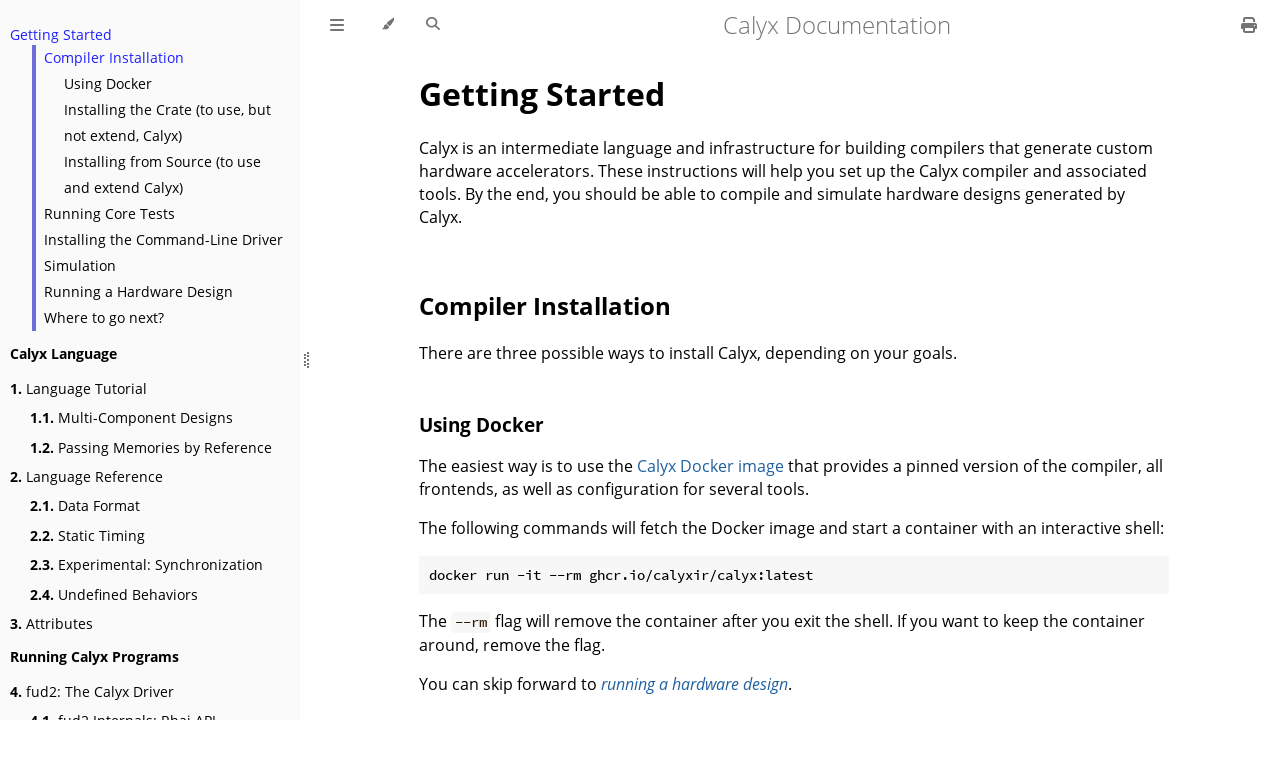

--- FILE ---
content_type: text/html; charset=utf-8
request_url: https://docs.calyxir.org/
body_size: 7525
content:
<!DOCTYPE HTML>
<html lang="en" class="light sidebar-visible" dir="ltr">
    <head>
        <!-- Book generated using mdBook -->
        <meta charset="UTF-8">
        <title>Getting Started - Calyx Documentation</title>


        <!-- Custom HTML head -->

        <meta name="description" content="">
        <meta name="viewport" content="width=device-width, initial-scale=1">
        <meta name="theme-color" content="#ffffff">

        <link rel="icon" href="favicon-de23e50b.svg">
        <link rel="shortcut icon" href="favicon-8114d1fc.png">
        <link rel="stylesheet" href="css/variables-8adf115d.css">
        <link rel="stylesheet" href="css/general-2459343d.css">
        <link rel="stylesheet" href="css/chrome-ae938929.css">
        <link rel="stylesheet" href="css/print-9e4910d8.css" media="print">

        <!-- Fonts -->
        <link rel="stylesheet" href="fonts/fonts-9644e21d.css">

        <!-- Highlight.js Stylesheets -->
        <link rel="stylesheet" id="mdbook-highlight-css" href="highlight-493f70e1.css">
        <link rel="stylesheet" id="mdbook-tomorrow-night-css" href="tomorrow-night-4c0ae647.css">
        <link rel="stylesheet" id="mdbook-ayu-highlight-css" href="ayu-highlight-3fdfc3ac.css">

        <!-- Custom theme stylesheets -->

        <!-- MathJax -->
        <script async src="https://cdnjs.cloudflare.com/ajax/libs/mathjax/2.7.1/MathJax.js?config=TeX-AMS-MML_HTMLorMML"></script>

        <!-- Provide site root and default themes to javascript -->
        <script>
            const path_to_root = "";
            const default_light_theme = "light";
            const default_dark_theme = "navy";
            window.path_to_searchindex_js = "searchindex-94412a93.js";
        </script>
        <!-- Start loading toc.js asap -->
        <script src="toc-ed8c4c3b.js"></script>
    </head>
    <body>
    <div id="mdbook-help-container">
        <div id="mdbook-help-popup">
            <h2 class="mdbook-help-title">Keyboard shortcuts</h2>
            <div>
                <p>Press <kbd>←</kbd> or <kbd>→</kbd> to navigate between chapters</p>
                <p>Press <kbd>S</kbd> or <kbd>/</kbd> to search in the book</p>
                <p>Press <kbd>?</kbd> to show this help</p>
                <p>Press <kbd>Esc</kbd> to hide this help</p>
            </div>
        </div>
    </div>
    <div id="mdbook-body-container">
        <!-- Work around some values being stored in localStorage wrapped in quotes -->
        <script>
            try {
                let theme = localStorage.getItem('mdbook-theme');
                let sidebar = localStorage.getItem('mdbook-sidebar');

                if (theme.startsWith('"') && theme.endsWith('"')) {
                    localStorage.setItem('mdbook-theme', theme.slice(1, theme.length - 1));
                }

                if (sidebar.startsWith('"') && sidebar.endsWith('"')) {
                    localStorage.setItem('mdbook-sidebar', sidebar.slice(1, sidebar.length - 1));
                }
            } catch (e) { }
        </script>

        <!-- Set the theme before any content is loaded, prevents flash -->
        <script>
            const default_theme = window.matchMedia("(prefers-color-scheme: dark)").matches ? default_dark_theme : default_light_theme;
            let theme;
            try { theme = localStorage.getItem('mdbook-theme'); } catch(e) { }
            if (theme === null || theme === undefined) { theme = default_theme; }
            const html = document.documentElement;
            html.classList.remove('light')
            html.classList.add(theme);
            html.classList.add("js");
        </script>

        <input type="checkbox" id="mdbook-sidebar-toggle-anchor" class="hidden">

        <!-- Hide / unhide sidebar before it is displayed -->
        <script>
            let sidebar = null;
            const sidebar_toggle = document.getElementById("mdbook-sidebar-toggle-anchor");
            if (document.body.clientWidth >= 1080) {
                try { sidebar = localStorage.getItem('mdbook-sidebar'); } catch(e) { }
                sidebar = sidebar || 'visible';
            } else {
                sidebar = 'hidden';
                sidebar_toggle.checked = false;
            }
            if (sidebar === 'visible') {
                sidebar_toggle.checked = true;
            } else {
                html.classList.remove('sidebar-visible');
            }
        </script>

        <nav id="mdbook-sidebar" class="sidebar" aria-label="Table of contents">
            <!-- populated by js -->
            <mdbook-sidebar-scrollbox class="sidebar-scrollbox"></mdbook-sidebar-scrollbox>
            <noscript>
                <iframe class="sidebar-iframe-outer" src="toc.html"></iframe>
            </noscript>
            <div id="mdbook-sidebar-resize-handle" class="sidebar-resize-handle">
                <div class="sidebar-resize-indicator"></div>
            </div>
        </nav>

        <div id="mdbook-page-wrapper" class="page-wrapper">

            <div class="page">
                <div id="mdbook-menu-bar-hover-placeholder"></div>
                <div id="mdbook-menu-bar" class="menu-bar sticky">
                    <div class="left-buttons">
                        <label id="mdbook-sidebar-toggle" class="icon-button" for="mdbook-sidebar-toggle-anchor" title="Toggle Table of Contents" aria-label="Toggle Table of Contents" aria-controls="mdbook-sidebar">
                            <span class=fa-svg><svg xmlns="http://www.w3.org/2000/svg" viewBox="0 0 448 512"><!--! Font Awesome Free 6.2.0 by @fontawesome - https://fontawesome.com License - https://fontawesome.com/license/free (Icons: CC BY 4.0, Fonts: SIL OFL 1.1, Code: MIT License) Copyright 2022 Fonticons, Inc. --><path d="M0 96C0 78.3 14.3 64 32 64H416c17.7 0 32 14.3 32 32s-14.3 32-32 32H32C14.3 128 0 113.7 0 96zM0 256c0-17.7 14.3-32 32-32H416c17.7 0 32 14.3 32 32s-14.3 32-32 32H32c-17.7 0-32-14.3-32-32zM448 416c0 17.7-14.3 32-32 32H32c-17.7 0-32-14.3-32-32s14.3-32 32-32H416c17.7 0 32 14.3 32 32z"/></svg></span>
                        </label>
                        <button id="mdbook-theme-toggle" class="icon-button" type="button" title="Change theme" aria-label="Change theme" aria-haspopup="true" aria-expanded="false" aria-controls="mdbook-theme-list">
                            <span class=fa-svg><svg xmlns="http://www.w3.org/2000/svg" viewBox="0 0 576 512"><!--! Font Awesome Free 6.2.0 by @fontawesome - https://fontawesome.com License - https://fontawesome.com/license/free (Icons: CC BY 4.0, Fonts: SIL OFL 1.1, Code: MIT License) Copyright 2022 Fonticons, Inc. --><path d="M371.3 367.1c27.3-3.9 51.9-19.4 67.2-42.9L600.2 74.1c12.6-19.5 9.4-45.3-7.6-61.2S549.7-4.4 531.1 9.6L294.4 187.2c-24 18-38.2 46.1-38.4 76.1L371.3 367.1zm-19.6 25.4l-116-104.4C175.9 290.3 128 339.6 128 400c0 3.9 .2 7.8 .6 11.6c1.8 17.5-10.2 36.4-27.8 36.4H96c-17.7 0-32 14.3-32 32s14.3 32 32 32H240c61.9 0 112-50.1 112-112c0-2.5-.1-5-.2-7.5z"/></svg></span>
                        </button>
                        <ul id="mdbook-theme-list" class="theme-popup" aria-label="Themes" role="menu">
                            <li role="none"><button role="menuitem" class="theme" id="mdbook-theme-default_theme">Auto</button></li>
                            <li role="none"><button role="menuitem" class="theme" id="mdbook-theme-light">Light</button></li>
                            <li role="none"><button role="menuitem" class="theme" id="mdbook-theme-rust">Rust</button></li>
                            <li role="none"><button role="menuitem" class="theme" id="mdbook-theme-coal">Coal</button></li>
                            <li role="none"><button role="menuitem" class="theme" id="mdbook-theme-navy">Navy</button></li>
                            <li role="none"><button role="menuitem" class="theme" id="mdbook-theme-ayu">Ayu</button></li>
                        </ul>
                        <button id="mdbook-search-toggle" class="icon-button" type="button" title="Search (`/`)" aria-label="Toggle Searchbar" aria-expanded="false" aria-keyshortcuts="/ s" aria-controls="mdbook-searchbar">
                            <span class=fa-svg><svg xmlns="http://www.w3.org/2000/svg" viewBox="0 0 512 512"><!--! Font Awesome Free 6.2.0 by @fontawesome - https://fontawesome.com License - https://fontawesome.com/license/free (Icons: CC BY 4.0, Fonts: SIL OFL 1.1, Code: MIT License) Copyright 2022 Fonticons, Inc. --><path d="M416 208c0 45.9-14.9 88.3-40 122.7L502.6 457.4c12.5 12.5 12.5 32.8 0 45.3s-32.8 12.5-45.3 0L330.7 376c-34.4 25.2-76.8 40-122.7 40C93.1 416 0 322.9 0 208S93.1 0 208 0S416 93.1 416 208zM208 352c79.5 0 144-64.5 144-144s-64.5-144-144-144S64 128.5 64 208s64.5 144 144 144z"/></svg></span>
                        </button>
                    </div>

                    <h1 class="menu-title">Calyx Documentation</h1>

                    <div class="right-buttons">
                        <a href="print.html" title="Print this book" aria-label="Print this book">
                            <span class=fa-svg id="print-button"><svg xmlns="http://www.w3.org/2000/svg" viewBox="0 0 512 512"><!--! Font Awesome Free 6.2.0 by @fontawesome - https://fontawesome.com License - https://fontawesome.com/license/free (Icons: CC BY 4.0, Fonts: SIL OFL 1.1, Code: MIT License) Copyright 2022 Fonticons, Inc. --><path d="M128 0C92.7 0 64 28.7 64 64v96h64V64H354.7L384 93.3V160h64V93.3c0-17-6.7-33.3-18.7-45.3L400 18.7C388 6.7 371.7 0 354.7 0H128zM384 352v32 64H128V384 368 352H384zm64 32h32c17.7 0 32-14.3 32-32V256c0-35.3-28.7-64-64-64H64c-35.3 0-64 28.7-64 64v96c0 17.7 14.3 32 32 32H64v64c0 35.3 28.7 64 64 64H384c35.3 0 64-28.7 64-64V384zm-16-88c-13.3 0-24-10.7-24-24s10.7-24 24-24s24 10.7 24 24s-10.7 24-24 24z"/></svg></span>
                        </a>

                    </div>
                </div>

                <div id="mdbook-search-wrapper" class="hidden">
                    <form id="mdbook-searchbar-outer" class="searchbar-outer">
                        <div class="search-wrapper">
                            <input type="search" id="mdbook-searchbar" name="searchbar" placeholder="Search this book ..." aria-controls="mdbook-searchresults-outer" aria-describedby="searchresults-header">
                            <div class="spinner-wrapper">
                                <span class=fa-svg id="fa-spin"><svg xmlns="http://www.w3.org/2000/svg" viewBox="0 0 512 512"><!--! Font Awesome Free 6.2.0 by @fontawesome - https://fontawesome.com License - https://fontawesome.com/license/free (Icons: CC BY 4.0, Fonts: SIL OFL 1.1, Code: MIT License) Copyright 2022 Fonticons, Inc. --><path d="M304 48c0-26.5-21.5-48-48-48s-48 21.5-48 48s21.5 48 48 48s48-21.5 48-48zm0 416c0-26.5-21.5-48-48-48s-48 21.5-48 48s21.5 48 48 48s48-21.5 48-48zM48 304c26.5 0 48-21.5 48-48s-21.5-48-48-48s-48 21.5-48 48s21.5 48 48 48zm464-48c0-26.5-21.5-48-48-48s-48 21.5-48 48s21.5 48 48 48s48-21.5 48-48zM142.9 437c18.7-18.7 18.7-49.1 0-67.9s-49.1-18.7-67.9 0s-18.7 49.1 0 67.9s49.1 18.7 67.9 0zm0-294.2c18.7-18.7 18.7-49.1 0-67.9S93.7 56.2 75 75s-18.7 49.1 0 67.9s49.1 18.7 67.9 0zM369.1 437c18.7 18.7 49.1 18.7 67.9 0s18.7-49.1 0-67.9s-49.1-18.7-67.9 0s-18.7 49.1 0 67.9z"/></svg></span>
                            </div>
                        </div>
                    </form>
                    <div id="mdbook-searchresults-outer" class="searchresults-outer hidden">
                        <div id="mdbook-searchresults-header" class="searchresults-header"></div>
                        <ul id="mdbook-searchresults">
                        </ul>
                    </div>
                </div>

                <!-- Apply ARIA attributes after the sidebar and the sidebar toggle button are added to the DOM -->
                <script>
                    document.getElementById('mdbook-sidebar-toggle').setAttribute('aria-expanded', sidebar === 'visible');
                    document.getElementById('mdbook-sidebar').setAttribute('aria-hidden', sidebar !== 'visible');
                    Array.from(document.querySelectorAll('#mdbook-sidebar a')).forEach(function(link) {
                        link.setAttribute('tabIndex', sidebar === 'visible' ? 0 : -1);
                    });
                </script>

                <div id="mdbook-content" class="content">
                    <main>
                        <h1 id="getting-started"><a class="header" href="#getting-started">Getting Started</a></h1>
<p>Calyx is an intermediate language and infrastructure for building compilers
that generate custom hardware accelerators.
These instructions will help you set up the Calyx compiler and associated
tools.
By the end, you should be able to compile and simulate hardware designs
generated by Calyx.</p>
<h2 id="compiler-installation"><a class="header" href="#compiler-installation">Compiler Installation</a></h2>
<p>There are three possible ways to install Calyx, depending on your goals.</p>
<h3 id="using-docker"><a class="header" href="#using-docker">Using Docker</a></h3>
<p>The easiest way is to use the <a href="https://github.com/calyxir/calyx/pkgs/container/calyx">Calyx Docker image</a> that provides a pinned version of the compiler, all frontends, as well as configuration for several tools.</p>
<p>The following commands will fetch the Docker image and start a container with an interactive shell:</p>
<pre><code class="language-sh">docker run -it --rm ghcr.io/calyxir/calyx:latest
</code></pre>
<p>The <code>--rm</code> flag will remove the container after you exit the shell. If you want to keep the container around, remove the flag.</p>
<p>You can skip forward to <a href="./intro.html#running-a-hardware-design"><em>running a hardware design</em></a>.</p>
<h3 id="installing-the-crate-to-use-but-not-extend-calyx"><a class="header" href="#installing-the-crate-to-use-but-not-extend-calyx">Installing the Crate (to use, but not extend, Calyx)</a></h3>
<p>First, install <a href="https://doc.rust-lang.org/cargo/getting-started/installation.html">Rust</a>.
This should automatically install <code>cargo</code>.</p>
<p>If you want just to play with the compiler, install the <a href="https://crates.io/crates/calyx"><code>calyx</code> crate</a>:</p>
<pre><code>cargo install calyx
</code></pre>
<p>This will install the <code>calyx</code> binary which can optimize and compile Calyx programs. You will still need the <a href="https://github.com/calyxir/calyx/blob/master/primitives/core.futil"><code>primitives/core.futil</code></a> and <a href="https://github.com/calyxir/calyx/blob/master/primitives/core.sv">its accompanying Verilog file</a> library to compile most programs.</p>
<h3 id="installing-from-source-to-use-and-extend-calyx"><a class="header" href="#installing-from-source-to-use-and-extend-calyx">Installing from Source (to use and extend Calyx)</a></h3>
<p>First, install <a href="https://doc.rust-lang.org/cargo/getting-started/installation.html">Rust</a>.
This should automatically install <code>cargo</code>.</p>
<p>Clone the repository:</p>
<pre><code>git clone https://github.com/calyxir/calyx.git
</code></pre>
<p>Then build the compiler:</p>
<pre><code>cargo build
</code></pre>
<p>You can build and run the compiler with:</p>
<pre><code>cargo build # Builds the compiler
./target/debug/calyx --help # Executes the compiler binary
</code></pre>
<p>We recommend installing the git hooks to run linting and formatting checks before each commit:</p>
<pre><code class="language-shell">/bin/sh setup_hooks.sh
</code></pre>
<p>You can build the docs by installing <code>mdbook</code> and the callouts preprocessor:</p>
<pre><code class="language-sh">/bin/sh docs/install_tools.sh
</code></pre>
<p>Then, run <code>mdbook serve</code> from the project root.</p>
<h2 id="running-core-tests"><a class="header" href="#running-core-tests">Running Core Tests</a></h2>
<p>The core test suite tests the Calyx compiler’s various passes.
Install the following tools:</p>
<ol>
<li><a href="https://github.com/rachitnigam/runt">runt</a> hosts our testing infrastructure. Install with:
<code>cargo install runt</code></li>
<li><a href="https://stedolan.github.io/jq/">jq</a> is a command-line JSON processor. Install with:
<ul>
<li>Ubuntu: <code>sudo apt install jq</code></li>
<li>Mac: <code>brew install jq</code></li>
<li>Other platforms: <a href="https://stedolan.github.io/jq/">JQ installation</a></li>
</ul>
</li>
</ol>
<p>Build the compiler:</p>
<pre><code>cargo build
</code></pre>
<p>Then run the core tests with:</p>
<pre><code>runt -i core
</code></pre>
<p>If everything has been installed correctly, this should not produce any failing
tests.</p>
<h2 id="installing-the-command-line-driver"><a class="header" href="#installing-the-command-line-driver">Installing the Command-Line Driver</a></h2>
<p><a href="./running-calyx/fud2">The Calyx driver</a>, called fud2, wraps the various compiler frontends and
backends to simplify running Calyx programs.
Start at the root of the repository.</p>
<p>Install fud2 using Cargo:</p>
<pre><code>cargo install --path fud2
</code></pre>
<p>fud2 requires <a href="https://ninja-build.org/manual.html">Ninja</a> and <a href="https://docs.astral.sh/uv/">uv</a>, so install those if you don’t already have them.
For example, use <code>brew install ninja uv</code> on macOS or <code>apt-get install ninja-build</code> followed by <code>curl -LsSf https://astral.sh/uv/install.sh | sh</code> on Debian/Ubuntu.</p>
<p>Configure fud2 by typing:</p>
<pre><code>fud2 edit-config
</code></pre>
<p>And put this in the resulting TOML file:</p>
<pre><code class="language-toml">[calyx]
base = "&lt;path to Calyx repository&gt;"
</code></pre>
<p>Finally, use this to set up fud2’s Python environment:</p>
<pre><code>fud2 env init
</code></pre>
<p>You can read [more about setting up and using fud2][fud2] if you’re curious.</p>
<h2 id="simulation"><a class="header" href="#simulation">Simulation</a></h2>
<p>There are three ways to run Calyx programs:
<a href="https://www.veripool.org/wiki/verilator">Verilator</a>, <a href="http://iverilog.icarus.com">Icarus Verilog</a>, and Calyx’s native <a href="./running-calyx/interpreter.html">interpreter</a>.
You’ll want to set up at least one of these options so you can try out your code.</p>
<p>Icarus Verilog is an easy way to get started on most platforms.
On a Mac, you can install it via <a href="https://brew.sh">Homebrew</a> by typing <code>brew install icarus-verilog</code>.
On Ubuntu, <a href="https://iverilog.fandom.com/wiki/Installation_Guide#Installation_From_Source">install from source</a>.</p>
<p>It is worth saying a little about the alternatives.
You could consider:</p>
<ol>
<li><a href="./running-calyx/fud/index.html#verilator">Setting up Verilator</a> for faster performance, which is good for long-running simulations.</li>
<li>Using the <a href="./running-calyx/interpreter.html">interpreter</a> to avoid RTL simulation altogether.</li>
</ol>
<h2 id="running-a-hardware-design"><a class="header" href="#running-a-hardware-design">Running a Hardware Design</a></h2>
<p>You’re all set to run a Calyx hardware design now. Run the following command:</p>
<pre><code>fud2 examples/tutorial/language-tutorial-iterate.futil \
  -s sim.data=examples/tutorial/data.json \
  --to dat --through icarus
</code></pre>
<p>(Change the last bit to <code>--through verilator</code> to use Verilator instead.)</p>
<p>This command will compile <code>examples/tutorial/language-tutorial-iterate.futil</code> to Verilog
using the Calyx compiler, simulate the design using the data in <code>examples/tutorial/data.json</code>, and generate a JSON representation of the
final memory state.</p>
<p>Congratulations! You’ve simulated your first hardware design with Calyx.</p>
<h2 id="where-to-go-next"><a class="header" href="#where-to-go-next">Where to go next?</a></h2>
<ul>
<li><a href="./tools/editor-highlighting.html">How can I setup syntax highlighting in my editor?</a></li>
<li><a href="./tutorial/language-tut.html">How does the language work?</a></li>
<li><a href="./running-calyx/fud2#general-use">Where can I see further examples with <code>fud2</code>?</a></li>
<li><a href="./tutorial/frontend-tut.html">How do I write a frontend for Calyx?</a></li>
</ul>

                    </main>

                    <nav class="nav-wrapper" aria-label="Page navigation">
                        <!-- Mobile navigation buttons -->

                            <a rel="next prefetch" href="tutorial/language-tut.html" class="mobile-nav-chapters next" title="Next chapter" aria-label="Next chapter" aria-keyshortcuts="Right">
                                <span class=fa-svg><svg xmlns="http://www.w3.org/2000/svg" viewBox="0 0 320 512"><!--! Font Awesome Free 6.2.0 by @fontawesome - https://fontawesome.com License - https://fontawesome.com/license/free (Icons: CC BY 4.0, Fonts: SIL OFL 1.1, Code: MIT License) Copyright 2022 Fonticons, Inc. --><path d="M278.6 233.4c12.5 12.5 12.5 32.8 0 45.3l-160 160c-12.5 12.5-32.8 12.5-45.3 0s-12.5-32.8 0-45.3L210.7 256 73.4 118.6c-12.5-12.5-12.5-32.8 0-45.3s32.8-12.5 45.3 0l160 160z"/></svg></span>
                            </a>

                        <div style="clear: both"></div>
                    </nav>
                </div>
            </div>

            <nav class="nav-wide-wrapper" aria-label="Page navigation">

                    <a rel="next prefetch" href="tutorial/language-tut.html" class="nav-chapters next" title="Next chapter" aria-label="Next chapter" aria-keyshortcuts="Right">
                        <span class=fa-svg><svg xmlns="http://www.w3.org/2000/svg" viewBox="0 0 320 512"><!--! Font Awesome Free 6.2.0 by @fontawesome - https://fontawesome.com License - https://fontawesome.com/license/free (Icons: CC BY 4.0, Fonts: SIL OFL 1.1, Code: MIT License) Copyright 2022 Fonticons, Inc. --><path d="M278.6 233.4c12.5 12.5 12.5 32.8 0 45.3l-160 160c-12.5 12.5-32.8 12.5-45.3 0s-12.5-32.8 0-45.3L210.7 256 73.4 118.6c-12.5-12.5-12.5-32.8 0-45.3s32.8-12.5 45.3 0l160 160z"/></svg></span>
                    </a>
            </nav>

        </div>

        <template id=fa-eye><span class=fa-svg><svg xmlns="http://www.w3.org/2000/svg" viewBox="0 0 576 512"><!--! Font Awesome Free 6.2.0 by @fontawesome - https://fontawesome.com License - https://fontawesome.com/license/free (Icons: CC BY 4.0, Fonts: SIL OFL 1.1, Code: MIT License) Copyright 2022 Fonticons, Inc. --><path d="M288 32c-80.8 0-145.5 36.8-192.6 80.6C48.6 156 17.3 208 2.5 243.7c-3.3 7.9-3.3 16.7 0 24.6C17.3 304 48.6 356 95.4 399.4C142.5 443.2 207.2 480 288 480s145.5-36.8 192.6-80.6c46.8-43.5 78.1-95.4 93-131.1c3.3-7.9 3.3-16.7 0-24.6c-14.9-35.7-46.2-87.7-93-131.1C433.5 68.8 368.8 32 288 32zM432 256c0 79.5-64.5 144-144 144s-144-64.5-144-144s64.5-144 144-144s144 64.5 144 144zM288 192c0 35.3-28.7 64-64 64c-11.5 0-22.3-3-31.6-8.4c-.2 2.8-.4 5.5-.4 8.4c0 53 43 96 96 96s96-43 96-96s-43-96-96-96c-2.8 0-5.6 .1-8.4 .4c5.3 9.3 8.4 20.1 8.4 31.6z"/></svg></span></template>
        <template id=fa-eye-slash><span class=fa-svg><svg xmlns="http://www.w3.org/2000/svg" viewBox="0 0 640 512"><!--! Font Awesome Free 6.2.0 by @fontawesome - https://fontawesome.com License - https://fontawesome.com/license/free (Icons: CC BY 4.0, Fonts: SIL OFL 1.1, Code: MIT License) Copyright 2022 Fonticons, Inc. --><path d="M38.8 5.1C28.4-3.1 13.3-1.2 5.1 9.2S-1.2 34.7 9.2 42.9l592 464c10.4 8.2 25.5 6.3 33.7-4.1s6.3-25.5-4.1-33.7L525.6 386.7c39.6-40.6 66.4-86.1 79.9-118.4c3.3-7.9 3.3-16.7 0-24.6c-14.9-35.7-46.2-87.7-93-131.1C465.5 68.8 400.8 32 320 32c-68.2 0-125 26.3-169.3 60.8L38.8 5.1zM223.1 149.5C248.6 126.2 282.7 112 320 112c79.5 0 144 64.5 144 144c0 24.9-6.3 48.3-17.4 68.7L408 294.5c5.2-11.8 8-24.8 8-38.5c0-53-43-96-96-96c-2.8 0-5.6 .1-8.4 .4c5.3 9.3 8.4 20.1 8.4 31.6c0 10.2-2.4 19.8-6.6 28.3l-90.3-70.8zm223.1 298L373 389.9c-16.4 6.5-34.3 10.1-53 10.1c-79.5 0-144-64.5-144-144c0-6.9 .5-13.6 1.4-20.2L83.1 161.5C60.3 191.2 44 220.8 34.5 243.7c-3.3 7.9-3.3 16.7 0 24.6c14.9 35.7 46.2 87.7 93 131.1C174.5 443.2 239.2 480 320 480c47.8 0 89.9-12.9 126.2-32.5z"/></svg></span></template>
        <template id=fa-copy><span class=fa-svg><svg xmlns="http://www.w3.org/2000/svg" viewBox="0 0 512 512"><!--! Font Awesome Free 6.2.0 by @fontawesome - https://fontawesome.com License - https://fontawesome.com/license/free (Icons: CC BY 4.0, Fonts: SIL OFL 1.1, Code: MIT License) Copyright 2022 Fonticons, Inc. --><path d="M502.6 70.63l-61.25-61.25C435.4 3.371 427.2 0 418.7 0H255.1c-35.35 0-64 28.66-64 64l.0195 256C192 355.4 220.7 384 256 384h192c35.2 0 64-28.8 64-64V93.25C512 84.77 508.6 76.63 502.6 70.63zM464 320c0 8.836-7.164 16-16 16H255.1c-8.838 0-16-7.164-16-16L239.1 64.13c0-8.836 7.164-16 16-16h128L384 96c0 17.67 14.33 32 32 32h47.1V320zM272 448c0 8.836-7.164 16-16 16H63.1c-8.838 0-16-7.164-16-16L47.98 192.1c0-8.836 7.164-16 16-16H160V128H63.99c-35.35 0-64 28.65-64 64l.0098 256C.002 483.3 28.66 512 64 512h192c35.2 0 64-28.8 64-64v-32h-47.1L272 448z"/></svg></span></template>
        <template id=fa-play><span class=fa-svg><svg xmlns="http://www.w3.org/2000/svg" viewBox="0 0 384 512"><!--! Font Awesome Free 6.2.0 by @fontawesome - https://fontawesome.com License - https://fontawesome.com/license/free (Icons: CC BY 4.0, Fonts: SIL OFL 1.1, Code: MIT License) Copyright 2022 Fonticons, Inc. --><path d="M73 39c-14.8-9.1-33.4-9.4-48.5-.9S0 62.6 0 80V432c0 17.4 9.4 33.4 24.5 41.9s33.7 8.1 48.5-.9L361 297c14.3-8.7 23-24.2 23-41s-8.7-32.2-23-41L73 39z"/></svg></span></template>
        <template id=fa-clock-rotate-left><span class=fa-svg><svg xmlns="http://www.w3.org/2000/svg" viewBox="0 0 512 512"><!--! Font Awesome Free 6.2.0 by @fontawesome - https://fontawesome.com License - https://fontawesome.com/license/free (Icons: CC BY 4.0, Fonts: SIL OFL 1.1, Code: MIT License) Copyright 2022 Fonticons, Inc. --><path d="M75 75L41 41C25.9 25.9 0 36.6 0 57.9V168c0 13.3 10.7 24 24 24H134.1c21.4 0 32.1-25.9 17-41l-30.8-30.8C155 85.5 203 64 256 64c106 0 192 86 192 192s-86 192-192 192c-40.8 0-78.6-12.7-109.7-34.4c-14.5-10.1-34.4-6.6-44.6 7.9s-6.6 34.4 7.9 44.6C151.2 495 201.7 512 256 512c141.4 0 256-114.6 256-256S397.4 0 256 0C185.3 0 121.3 28.7 75 75zm181 53c-13.3 0-24 10.7-24 24V256c0 6.4 2.5 12.5 7 17l72 72c9.4 9.4 24.6 9.4 33.9 0s9.4-24.6 0-33.9l-65-65V152c0-13.3-10.7-24-24-24z"/></svg></span></template>



        <script>
            window.playground_copyable = true;
        </script>


        <script src="elasticlunr-ef4e11c1.min.js"></script>
        <script src="mark-09e88c2c.min.js"></script>
        <script src="searcher-c2a407aa.js"></script>

        <script src="clipboard-1626706a.min.js"></script>
        <script src="highlight-abc7f01d.js"></script>
        <script src="book-a0b12cfe.js"></script>

        <!-- Custom JS scripts -->



    </div>
    </body>
</html>


--- FILE ---
content_type: application/javascript; charset=utf-8
request_url: https://docs.calyxir.org/searcher-c2a407aa.js
body_size: 4822
content:
'use strict';

/* global Mark, elasticlunr, path_to_root */

window.search = window.search || {};
(function search() {
    // Search functionality
    //
    // You can use !hasFocus() to prevent keyhandling in your key
    // event handlers while the user is typing their search.

    if (!Mark || !elasticlunr) {
        return;
    }

    // eslint-disable-next-line max-len
    // IE 11 Compatibility from https://developer.mozilla.org/en-US/docs/Web/JavaScript/Reference/Global_Objects/String/startsWith
    if (!String.prototype.startsWith) {
        String.prototype.startsWith = function(search, pos) {
            return this.substr(!pos || pos < 0 ? 0 : +pos, search.length) === search;
        };
    }

    const search_wrap = document.getElementById('mdbook-search-wrapper'),
        searchbar_outer = document.getElementById('mdbook-searchbar-outer'),
        searchbar = document.getElementById('mdbook-searchbar'),
        searchresults = document.getElementById('mdbook-searchresults'),
        searchresults_outer = document.getElementById('mdbook-searchresults-outer'),
        searchresults_header = document.getElementById('mdbook-searchresults-header'),
        searchicon = document.getElementById('mdbook-search-toggle'),
        content = document.getElementById('mdbook-content'),

        // SVG text elements don't render if inside a <mark> tag.
        mark_exclude = ['text'],
        marker = new Mark(content),
        URL_SEARCH_PARAM = 'search',
        URL_MARK_PARAM = 'highlight';

    let current_searchterm = '',
        doc_urls = [],
        search_options = {
            bool: 'AND',
            expand: true,
            fields: {
                title: {boost: 1},
                body: {boost: 1},
                breadcrumbs: {boost: 0},
            },
        },
        searchindex = null,
        results_options = {
            teaser_word_count: 30,
            limit_results: 30,
        },
        teaser_count = 0;

    function hasFocus() {
        return searchbar === document.activeElement;
    }

    function removeChildren(elem) {
        while (elem.firstChild) {
            elem.removeChild(elem.firstChild);
        }
    }

    // Helper to parse a url into its building blocks.
    function parseURL(url) {
        const a = document.createElement('a');
        a.href = url;
        return {
            source: url,
            protocol: a.protocol.replace(':', ''),
            host: a.hostname,
            port: a.port,
            params: (function() {
                const ret = {};
                const seg = a.search.replace(/^\?/, '').split('&');
                for (const part of seg) {
                    if (!part) {
                        continue;
                    }
                    const s = part.split('=');
                    ret[s[0]] = s[1];
                }
                return ret;
            })(),
            file: (a.pathname.match(/\/([^/?#]+)$/i) || ['', ''])[1],
            hash: a.hash.replace('#', ''),
            path: a.pathname.replace(/^([^/])/, '/$1'),
        };
    }

    // Helper to recreate a url string from its building blocks.
    function renderURL(urlobject) {
        let url = urlobject.protocol + '://' + urlobject.host;
        if (urlobject.port !== '') {
            url += ':' + urlobject.port;
        }
        url += urlobject.path;
        let joiner = '?';
        for (const prop in urlobject.params) {
            if (Object.prototype.hasOwnProperty.call(urlobject.params, prop)) {
                url += joiner + prop + '=' + urlobject.params[prop];
                joiner = '&';
            }
        }
        if (urlobject.hash !== '') {
            url += '#' + urlobject.hash;
        }
        return url;
    }

    // Helper to escape html special chars for displaying the teasers
    const escapeHTML = (function() {
        const MAP = {
            '&': '&amp;',
            '<': '&lt;',
            '>': '&gt;',
            '"': '&#34;',
            '\'': '&#39;',
        };
        const repl = function(c) {
            return MAP[c];
        };
        return function(s) {
            return s.replace(/[&<>'"]/g, repl);
        };
    })();

    function formatSearchMetric(count, searchterm) {
        if (count === 1) {
            return count + ' search result for \'' + searchterm + '\':';
        } else if (count === 0) {
            return 'No search results for \'' + searchterm + '\'.';
        } else {
            return count + ' search results for \'' + searchterm + '\':';
        }
    }

    function formatSearchResult(result, searchterms) {
        const teaser = makeTeaser(escapeHTML(result.doc.body), searchterms);
        teaser_count++;

        // The ?URL_MARK_PARAM= parameter belongs inbetween the page and the #heading-anchor
        const url = doc_urls[result.ref].split('#');
        if (url.length === 1) { // no anchor found
            url.push('');
        }

        // encodeURIComponent escapes all chars that could allow an XSS except
        // for '. Due to that we also manually replace ' with its url-encoded
        // representation (%27).
        const encoded_search = encodeURIComponent(searchterms.join(' ')).replace(/'/g, '%27');

        return '<a href="' + path_to_root + url[0] + '?' + URL_MARK_PARAM + '=' + encoded_search
            + '#' + url[1] + '" aria-details="mdbook-teaser_' + teaser_count + '">'
            + result.doc.breadcrumbs + '</a>'
            + '<span class="teaser" id="mdbook-teaser_' + teaser_count
            + '" aria-label="Search Result Teaser">' + teaser + '</span>';
    }

    function makeTeaser(body, searchterms) {
        // The strategy is as follows:
        // First, assign a value to each word in the document:
        //  Words that correspond to search terms (stemmer aware): 40
        //  Normal words: 2
        //  First word in a sentence: 8
        // Then use a sliding window with a constant number of words and count the
        // sum of the values of the words within the window. Then use the window that got the
        // maximum sum. If there are multiple maximas, then get the last one.
        // Enclose the terms in <em>.
        const stemmed_searchterms = searchterms.map(function(w) {
            return elasticlunr.stemmer(w.toLowerCase());
        });
        const searchterm_weight = 40;
        const weighted = []; // contains elements of ["word", weight, index_in_document]
        // split in sentences, then words
        const sentences = body.toLowerCase().split('. ');
        let index = 0;
        let value = 0;
        let searchterm_found = false;
        for (const sentenceindex in sentences) {
            const words = sentences[sentenceindex].split(' ');
            value = 8;
            for (const wordindex in words) {
                const word = words[wordindex];
                if (word.length > 0) {
                    for (const searchtermindex in stemmed_searchterms) {
                        if (elasticlunr.stemmer(word).startsWith(
                            stemmed_searchterms[searchtermindex])
                        ) {
                            value = searchterm_weight;
                            searchterm_found = true;
                        }
                    }
                    weighted.push([word, value, index]);
                    value = 2;
                }
                index += word.length;
                index += 1; // ' ' or '.' if last word in sentence
            }
            index += 1; // because we split at a two-char boundary '. '
        }

        if (weighted.length === 0) {
            return body;
        }

        const window_weight = [];
        const window_size = Math.min(weighted.length, results_options.teaser_word_count);

        let cur_sum = 0;
        for (let wordindex = 0; wordindex < window_size; wordindex++) {
            cur_sum += weighted[wordindex][1];
        }
        window_weight.push(cur_sum);
        for (let wordindex = 0; wordindex < weighted.length - window_size; wordindex++) {
            cur_sum -= weighted[wordindex][1];
            cur_sum += weighted[wordindex + window_size][1];
            window_weight.push(cur_sum);
        }

        let max_sum_window_index = 0;
        if (searchterm_found) {
            let max_sum = 0;
            // backwards
            for (let i = window_weight.length - 1; i >= 0; i--) {
                if (window_weight[i] > max_sum) {
                    max_sum = window_weight[i];
                    max_sum_window_index = i;
                }
            }
        } else {
            max_sum_window_index = 0;
        }

        // add <em/> around searchterms
        const teaser_split = [];
        index = weighted[max_sum_window_index][2];
        for (let i = max_sum_window_index; i < max_sum_window_index + window_size; i++) {
            const word = weighted[i];
            if (index < word[2]) {
                // missing text from index to start of `word`
                teaser_split.push(body.substring(index, word[2]));
                index = word[2];
            }
            if (word[1] === searchterm_weight) {
                teaser_split.push('<em>');
            }
            index = word[2] + word[0].length;
            teaser_split.push(body.substring(word[2], index));
            if (word[1] === searchterm_weight) {
                teaser_split.push('</em>');
            }
        }

        return teaser_split.join('');
    }

    function init(config) {
        results_options = config.results_options;
        search_options = config.search_options;
        doc_urls = config.doc_urls;
        searchindex = elasticlunr.Index.load(config.index);

        searchbar_outer.classList.remove('searching');

        searchbar.focus();

        const searchterm = searchbar.value.trim();
        if (searchterm !== '') {
            searchbar.classList.add('active');
            doSearch(searchterm);
        }
    }

    function initSearchInteractions(config) {
        // Set up events
        searchicon.addEventListener('click', () => {
            searchIconClickHandler();
        }, false);
        searchbar.addEventListener('keyup', () => {
            searchbarKeyUpHandler();
        }, false);
        document.addEventListener('keydown', e => {
            globalKeyHandler(e);
        }, false);
        // If the user uses the browser buttons, do the same as if a reload happened
        window.onpopstate = () => {
            doSearchOrMarkFromUrl();
        };
        // Suppress "submit" events so the page doesn't reload when the user presses Enter
        document.addEventListener('submit', e => {
            e.preventDefault();
        }, false);

        // If reloaded, do the search or mark again, depending on the current url parameters
        doSearchOrMarkFromUrl();

        // Exported functions
        config.hasFocus = hasFocus;
    }

    initSearchInteractions(window.search);

    function unfocusSearchbar() {
        // hacky, but just focusing a div only works once
        const tmp = document.createElement('input');
        tmp.setAttribute('style', 'position: absolute; opacity: 0;');
        searchicon.appendChild(tmp);
        tmp.focus();
        tmp.remove();
    }

    // On reload or browser history backwards/forwards events, parse the url and do search or mark
    function doSearchOrMarkFromUrl() {
        // Check current URL for search request
        const url = parseURL(window.location.href);
        if (Object.prototype.hasOwnProperty.call(url.params, URL_SEARCH_PARAM)
            && url.params[URL_SEARCH_PARAM] !== '') {
            showSearch(true);
            searchbar.value = decodeURIComponent(
                (url.params[URL_SEARCH_PARAM] + '').replace(/\+/g, '%20'));
            searchbarKeyUpHandler(); // -> doSearch()
        } else {
            showSearch(false);
        }

        if (Object.prototype.hasOwnProperty.call(url.params, URL_MARK_PARAM)) {
            const words = decodeURIComponent(url.params[URL_MARK_PARAM]).split(' ');
            marker.mark(words, {
                exclude: mark_exclude,
            });

            const markers = document.querySelectorAll('mark');
            const hide = () => {
                for (let i = 0; i < markers.length; i++) {
                    markers[i].classList.add('fade-out');
                    window.setTimeout(() => {
                        marker.unmark();
                    }, 300);
                }
            };

            for (let i = 0; i < markers.length; i++) {
                markers[i].addEventListener('click', hide);
            }
        }
    }

    // Eventhandler for keyevents on `document`
    function globalKeyHandler(e) {
        if (e.altKey ||
            e.ctrlKey ||
            e.metaKey ||
            e.shiftKey ||
            e.target.type === 'textarea' ||
            e.target.type === 'text' ||
            !hasFocus() && /^(?:input|select|textarea)$/i.test(e.target.nodeName)
        ) {
            return;
        }

        if (e.key === 'Escape') {
            e.preventDefault();
            searchbar.classList.remove('active');
            setSearchUrlParameters('',
                searchbar.value.trim() !== '' ? 'push' : 'replace');
            if (hasFocus()) {
                unfocusSearchbar();
            }
            showSearch(false);
            marker.unmark();
        } else if (!hasFocus() && (e.key === 's' || e.key === '/')) {
            e.preventDefault();
            showSearch(true);
            window.scrollTo(0, 0);
            searchbar.select();
        } else if (hasFocus() && (e.key === 'ArrowDown'
                               || e.key === 'Enter')) {
            e.preventDefault();
            const first = searchresults.firstElementChild;
            if (first !== null) {
                unfocusSearchbar();
                first.classList.add('focus');
                if (e.key === 'Enter') {
                    window.location.assign(first.querySelector('a'));
                }
            }
        } else if (!hasFocus() && (e.key === 'ArrowDown'
                                || e.key === 'ArrowUp'
                                || e.key === 'Enter')) {
            // not `:focus` because browser does annoying scrolling
            const focused = searchresults.querySelector('li.focus');
            if (!focused) {
                return;
            }
            e.preventDefault();
            if (e.key === 'ArrowDown') {
                const next = focused.nextElementSibling;
                if (next) {
                    focused.classList.remove('focus');
                    next.classList.add('focus');
                }
            } else if (e.key === 'ArrowUp') {
                focused.classList.remove('focus');
                const prev = focused.previousElementSibling;
                if (prev) {
                    prev.classList.add('focus');
                } else {
                    searchbar.select();
                }
            } else { // Enter
                window.location.assign(focused.querySelector('a'));
            }
        }
    }

    function loadSearchScript(url, id) {
        if (document.getElementById(id)) {
            return;
        }
        searchbar_outer.classList.add('searching');

        const script = document.createElement('script');
        script.src = url;
        script.id = id;
        script.onload = () => init(window.search);
        script.onerror = error => {
            console.error(`Failed to load \`${url}\`: ${error}`);
        };
        document.head.append(script);
    }

    function showSearch(yes) {
        if (yes) {
            loadSearchScript(
                window.path_to_searchindex_js ||
                path_to_root + 'searchindex-94412a93.js',
                'mdbook-search-index');
            search_wrap.classList.remove('hidden');
            searchicon.setAttribute('aria-expanded', 'true');
        } else {
            search_wrap.classList.add('hidden');
            searchicon.setAttribute('aria-expanded', 'false');
            const results = searchresults.children;
            for (let i = 0; i < results.length; i++) {
                results[i].classList.remove('focus');
            }
        }
    }

    function showResults(yes) {
        if (yes) {
            searchresults_outer.classList.remove('hidden');
        } else {
            searchresults_outer.classList.add('hidden');
        }
    }

    // Eventhandler for search icon
    function searchIconClickHandler() {
        if (search_wrap.classList.contains('hidden')) {
            showSearch(true);
            window.scrollTo(0, 0);
            searchbar.select();
        } else {
            showSearch(false);
        }
    }

    // Eventhandler for keyevents while the searchbar is focused
    function searchbarKeyUpHandler() {
        const searchterm = searchbar.value.trim();
        if (searchterm !== '') {
            searchbar.classList.add('active');
            doSearch(searchterm);
        } else {
            searchbar.classList.remove('active');
            showResults(false);
            removeChildren(searchresults);
        }

        setSearchUrlParameters(searchterm, 'push_if_new_search_else_replace');

        // Remove marks
        marker.unmark();
    }

    // Update current url with ?URL_SEARCH_PARAM= parameter, remove ?URL_MARK_PARAM and
    // `#heading-anchor`. `action` can be one of "push", "replace",
    // "push_if_new_search_else_replace" and replaces or pushes a new browser history item.
    // "push_if_new_search_else_replace" pushes if there is no `?URL_SEARCH_PARAM=abc` yet.
    function setSearchUrlParameters(searchterm, action) {
        const url = parseURL(window.location.href);
        const first_search = !Object.prototype.hasOwnProperty.call(url.params, URL_SEARCH_PARAM);

        if (searchterm !== '' || action === 'push_if_new_search_else_replace') {
            url.params[URL_SEARCH_PARAM] = searchterm;
            delete url.params[URL_MARK_PARAM];
            url.hash = '';
        } else {
            delete url.params[URL_MARK_PARAM];
            delete url.params[URL_SEARCH_PARAM];
        }
        // A new search will also add a new history item, so the user can go back
        // to the page prior to searching. A updated search term will only replace
        // the url.
        if (action === 'push' || action === 'push_if_new_search_else_replace' && first_search ) {
            history.pushState({}, document.title, renderURL(url));
        } else if (action === 'replace' ||
            action === 'push_if_new_search_else_replace' &&
            !first_search
        ) {
            history.replaceState({}, document.title, renderURL(url));
        }
    }

    function doSearch(searchterm) {
        // Don't search the same twice
        if (current_searchterm === searchterm) {
            return;
        }
        searchbar_outer.classList.add('searching');
        if (searchindex === null) {
            return;
        }

        current_searchterm = searchterm;

        // Do the actual search
        const results = searchindex.search(searchterm, search_options);
        const resultcount = Math.min(results.length, results_options.limit_results);

        // Display search metrics
        searchresults_header.innerText = formatSearchMetric(resultcount, searchterm);

        // Clear and insert results
        const searchterms = searchterm.split(' ');
        removeChildren(searchresults);
        for (let i = 0; i < resultcount ; i++) {
            const resultElem = document.createElement('li');
            resultElem.innerHTML = formatSearchResult(results[i], searchterms);
            searchresults.appendChild(resultElem);
        }

        // Display results
        showResults(true);
        searchbar_outer.classList.remove('searching');
    }

    // Exported functions
    search.hasFocus = hasFocus;
})(window.search);


--- FILE ---
content_type: application/javascript; charset=utf-8
request_url: https://docs.calyxir.org/toc-ed8c4c3b.js
body_size: 5919
content:
// Populate the sidebar
//
// This is a script, and not included directly in the page, to control the total size of the book.
// The TOC contains an entry for each page, so if each page includes a copy of the TOC,
// the total size of the page becomes O(n**2).
class MDBookSidebarScrollbox extends HTMLElement {
    constructor() {
        super();
    }
    connectedCallback() {
        this.innerHTML = '<ol class="chapter"><li class="chapter-item expanded "><span class="chapter-link-wrapper"><a href="intro.html">Getting Started</a></span></li><li class="chapter-item expanded "><li class="part-title">Calyx Language</li></li><li class="chapter-item expanded "><span class="chapter-link-wrapper"><a href="tutorial/language-tut.html"><strong aria-hidden="true">1.</strong> Language Tutorial</a></span><ol class="section"><li class="chapter-item expanded "><span class="chapter-link-wrapper"><a href="lang/multi-component.html"><strong aria-hidden="true">1.1.</strong> Multi-Component Designs</a></span></li><li class="chapter-item expanded "><span class="chapter-link-wrapper"><a href="lang/memories-by-reference.html"><strong aria-hidden="true">1.2.</strong> Passing Memories by Reference</a></span></li></ol><li class="chapter-item expanded "><span class="chapter-link-wrapper"><a href="lang/ref.html"><strong aria-hidden="true">2.</strong> Language Reference</a></span><ol class="section"><li class="chapter-item expanded "><span class="chapter-link-wrapper"><a href="lang/data-format.html"><strong aria-hidden="true">2.1.</strong> Data Format</a></span></li><li class="chapter-item expanded "><span class="chapter-link-wrapper"><a href="lang/static.html"><strong aria-hidden="true">2.2.</strong> Static Timing</a></span></li><li class="chapter-item expanded "><span class="chapter-link-wrapper"><a href="lang/sync.html"><strong aria-hidden="true">2.3.</strong> Experimental: Synchronization</a></span></li><li class="chapter-item expanded "><span class="chapter-link-wrapper"><a href="lang/undefined.html"><strong aria-hidden="true">2.4.</strong> Undefined Behaviors</a></span></li></ol><li class="chapter-item expanded "><span class="chapter-link-wrapper"><a href="lang/attributes.html"><strong aria-hidden="true">3.</strong> Attributes</a></span></li><li class="chapter-item expanded "><li class="part-title">Running Calyx Programs</li></li><li class="chapter-item expanded "><span class="chapter-link-wrapper"><a href="running-calyx/fud2/index.html"><strong aria-hidden="true">4.</strong> fud2: The Calyx Driver</a></span><ol class="section"><li class="chapter-item expanded "><span class="chapter-link-wrapper"><a href="running-calyx/fud2/rhai-api.html"><strong aria-hidden="true">4.1.</strong> fud2 Internals: Rhai API</a></span><ol class="section"><li class="chapter-item expanded "><span class="chapter-link-wrapper"><a href="running-calyx/fud2/high-level-rhai.html"><strong aria-hidden="true">4.1.1.</strong> High Level Rhai</a></span></li><li class="chapter-item expanded "><span class="chapter-link-wrapper"><a href="running-calyx/fud2/low-level-rhai.html"><strong aria-hidden="true">4.1.2.</strong> Low Level Rhai</a></span></li></ol></li></ol><li class="chapter-item expanded "><span class="chapter-link-wrapper"><a href="running-calyx/fud/index.html"><strong aria-hidden="true">5.</strong> fud: Legacy Driver</a></span><ol class="section"><li class="chapter-item expanded "><span class="chapter-link-wrapper"><a href="running-calyx/fud/examples.html"><strong aria-hidden="true">5.1.</strong> Examples</a></span></li><li class="chapter-item expanded "><span class="chapter-link-wrapper"><a href="running-calyx/fud/xilinx.html"><strong aria-hidden="true">5.2.</strong> Xilinx Tools</a></span><ol class="section"><li class="chapter-item expanded "><span class="chapter-link-wrapper"><a href="running-calyx/fud/axi-gen.html"><strong aria-hidden="true">5.2.1.</strong> AXI Generation</a></span></li></ol><li class="chapter-item expanded "><span class="chapter-link-wrapper"><a href="running-calyx/fud/external.html"><strong aria-hidden="true">5.3.</strong> External Stages</a></span></li><li class="chapter-item expanded "><span class="chapter-link-wrapper"><a href="running-calyx/fud/multiple-paths.html"><strong aria-hidden="true">5.4.</strong> Multiple Paths</a></span></li><li class="chapter-item expanded "><span class="chapter-link-wrapper"><a href="running-calyx/fud/circt.html"><strong aria-hidden="true">5.5.</strong> CIRCT</a></span></li><li class="chapter-item expanded "><span class="chapter-link-wrapper"><a href="running-calyx/fud/resource-estimation.html"><strong aria-hidden="true">5.6.</strong> Resource Estimation</a></span></li></ol><li class="chapter-item expanded "><span class="chapter-link-wrapper"><a href="running-calyx/interfacing.html"><strong aria-hidden="true">6.</strong> Interfacing with Calyx RTL</a></span></li><li class="chapter-item expanded "><span class="chapter-link-wrapper"><a href="running-calyx/interpreter.html"><strong aria-hidden="true">7.</strong> The Calyx Interpreter</a></span></li><li class="chapter-item expanded "><span class="chapter-link-wrapper"><a href="running-calyx/profiler.html"><strong aria-hidden="true">8.</strong> The Calyx Profiler</a></span></li><li class="chapter-item expanded "><span class="chapter-link-wrapper"><a href="running-calyx/firrtl.html"><strong aria-hidden="true">9.</strong> FIRRTL Backend</a></span></li><li class="chapter-item expanded "><li class="part-title">Compiler Development Guide</li></li><li class="chapter-item expanded "><span class="chapter-link-wrapper"><a href="compiler.html"><strong aria-hidden="true">10.</strong> The Calyx Compiler</a></span></li><li class="chapter-item expanded "><span class="chapter-link-wrapper"><a href="new-pass.html"><strong aria-hidden="true">11.</strong> Adding a New Pass</a></span></li><li class="chapter-item expanded "><span class="chapter-link-wrapper"><a href="libraries/core.html"><strong aria-hidden="true">12.</strong> Primitive Library</a></span></li><li class="chapter-item expanded "><span class="chapter-link-wrapper"><a href="compiler-as-library.html"><strong aria-hidden="true">13.</strong> The calyx Library</a></span></li><li class="chapter-item expanded "><span class="chapter-link-wrapper"><a href="optimizations/dataflow.html"><strong aria-hidden="true">14.</strong> Dataflow Analysis</a></span></li><li class="chapter-item expanded "><span class="chapter-link-wrapper"><a href="debug/index.html"><strong aria-hidden="true">15.</strong> Debugging</a></span><ol class="section"><li class="chapter-item expanded "><span class="chapter-link-wrapper"><a href="debug/cider.html"><strong aria-hidden="true">15.1.</strong> Logical Bugs</a></span></li><li class="chapter-item expanded "><span class="chapter-link-wrapper"><a href="debug/debug.html"><strong aria-hidden="true">15.2.</strong> Compilation Bugs</a></span></li></ol><li class="chapter-item expanded "><span class="chapter-link-wrapper"><a href="github.html"><strong aria-hidden="true">16.</strong> Contributing to Calyx</a></span></li><li class="chapter-item expanded "><li class="part-title">Generating Calyx</li></li><li class="chapter-item expanded "><span class="chapter-link-wrapper"><a href="builder/calyx-py.html"><strong aria-hidden="true">17.</strong> Emitting Calyx from Python</a></span><ol class="section"><li class="chapter-item expanded "><span class="chapter-link-wrapper"><a href="builder/walkthrough.html"><strong aria-hidden="true">17.1.</strong> Builder Library Walkthrough</a></span></li></ol><li class="chapter-item expanded "><span class="chapter-link-wrapper"><a href="tutorial/frontend-tut.html"><strong aria-hidden="true">18.</strong> Frontend Tutorial</a></span></li><li class="chapter-item expanded "><span class="chapter-link-wrapper"><a href="frontends/index.html"><strong aria-hidden="true">19.</strong> Frontend Compilers</a></span><ol class="section"><li class="chapter-item expanded "><span class="chapter-link-wrapper"><a href="frontends/dahlia.html"><strong aria-hidden="true">19.1.</strong> Dahlia</a></span></li><li class="chapter-item expanded "><span class="chapter-link-wrapper"><a href="frontends/systolic-array.html"><strong aria-hidden="true">19.2.</strong> Systolic Array Generator</a></span></li><li class="chapter-item expanded "><span class="chapter-link-wrapper"><a href="frontends/tvm-relay.html"><strong aria-hidden="true">19.3.</strong> TVM Relay</a></span></li><li class="chapter-item expanded "><span class="chapter-link-wrapper"><a href="frontends/ntt.html"><strong aria-hidden="true">19.4.</strong> NTT Pipeline Generator</a></span></li><li class="chapter-item expanded "><span class="chapter-link-wrapper"><a href="frontends/queues.html"><strong aria-hidden="true">19.5.</strong> Queues</a></span></li><li class="chapter-item expanded "><span class="chapter-link-wrapper"><a href="frontends/mrxl.html"><strong aria-hidden="true">19.6.</strong> MrXL</a></span></li></ol><li class="chapter-item expanded "><li class="part-title">Tools</li></li><li class="chapter-item expanded "><span class="chapter-link-wrapper"><a href="tools/runt.html"><strong aria-hidden="true">20.</strong> Runt</a></span></li><li class="chapter-item expanded "><span class="chapter-link-wrapper"><a href="tools/data-gen.html"><strong aria-hidden="true">21.</strong> Data Gen</a></span></li><li class="chapter-item expanded "><span class="chapter-link-wrapper"><a href="tools/exp-generator.html"><strong aria-hidden="true">22.</strong> exp Generator</a></span></li><li class="chapter-item expanded "><span class="chapter-link-wrapper"><a href="tools/editor-highlighting.html"><strong aria-hidden="true">23.</strong> Editor Highlighting</a></span></li><li class="chapter-item expanded "><span class="chapter-link-wrapper"><a href="tools/language-server.html"><strong aria-hidden="true">24.</strong> Language Server</a></span></li><li class="chapter-item expanded "><span class="chapter-link-wrapper"><a href="dev/calyx-pass-explorer.html"><strong aria-hidden="true">25.</strong> Visualizing Compiler Passes</a></span></li><li class="chapter-item expanded "><span class="chapter-link-wrapper"><a href="tools/source-locations.html"><strong aria-hidden="true">26.</strong> Source Location Metadata</a></span></li><li class="chapter-item expanded "><li class="spacer"></li></li><li class="chapter-item expanded "><span class="chapter-link-wrapper"><a href="contributors.html">Contributors</a></span></li></ol>';
        // Set the current, active page, and reveal it if it's hidden
        let current_page = document.location.href.toString().split('#')[0].split('?')[0];
        if (current_page.endsWith('/')) {
            current_page += 'index.html';
        }
        const links = Array.prototype.slice.call(this.querySelectorAll('a'));
        const l = links.length;
        for (let i = 0; i < l; ++i) {
            const link = links[i];
            const href = link.getAttribute('href');
            if (href && !href.startsWith('#') && !/^(?:[a-z+]+:)?\/\//.test(href)) {
                link.href = path_to_root + href;
            }
            // The 'index' page is supposed to alias the first chapter in the book.
            if (link.href === current_page
                || i === 0
                && path_to_root === ''
                && current_page.endsWith('/index.html')) {
                link.classList.add('active');
                let parent = link.parentElement;
                while (parent) {
                    if (parent.tagName === 'LI' && parent.classList.contains('chapter-item')) {
                        parent.classList.add('expanded');
                    }
                    parent = parent.parentElement;
                }
            }
        }
        // Track and set sidebar scroll position
        this.addEventListener('click', e => {
            if (e.target.tagName === 'A') {
                const clientRect = e.target.getBoundingClientRect();
                const sidebarRect = this.getBoundingClientRect();
                sessionStorage.setItem('sidebar-scroll-offset', clientRect.top - sidebarRect.top);
            }
        }, { passive: true });
        const sidebarScrollOffset = sessionStorage.getItem('sidebar-scroll-offset');
        sessionStorage.removeItem('sidebar-scroll-offset');
        if (sidebarScrollOffset !== null) {
            // preserve sidebar scroll position when navigating via links within sidebar
            const activeSection = this.querySelector('.active');
            if (activeSection) {
                const clientRect = activeSection.getBoundingClientRect();
                const sidebarRect = this.getBoundingClientRect();
                const currentOffset = clientRect.top - sidebarRect.top;
                this.scrollTop += currentOffset - parseFloat(sidebarScrollOffset);
            }
        } else {
            // scroll sidebar to current active section when navigating via
            // 'next/previous chapter' buttons
            const activeSection = document.querySelector('#mdbook-sidebar .active');
            if (activeSection) {
                activeSection.scrollIntoView({ block: 'center' });
            }
        }
        // Toggle buttons
        const sidebarAnchorToggles = document.querySelectorAll('.chapter-fold-toggle');
        function toggleSection(ev) {
            ev.currentTarget.parentElement.parentElement.classList.toggle('expanded');
        }
        Array.from(sidebarAnchorToggles).forEach(el => {
            el.addEventListener('click', toggleSection);
        });
    }
}
window.customElements.define('mdbook-sidebar-scrollbox', MDBookSidebarScrollbox);


// ---------------------------------------------------------------------------
// Support for dynamically adding headers to the sidebar.

(function() {
    // This is used to detect which direction the page has scrolled since the
    // last scroll event.
    let lastKnownScrollPosition = 0;
    // This is the threshold in px from the top of the screen where it will
    // consider a header the "current" header when scrolling down.
    const defaultDownThreshold = 150;
    // Same as defaultDownThreshold, except when scrolling up.
    const defaultUpThreshold = 300;
    // The threshold is a virtual horizontal line on the screen where it
    // considers the "current" header to be above the line. The threshold is
    // modified dynamically to handle headers that are near the bottom of the
    // screen, and to slightly offset the behavior when scrolling up vs down.
    let threshold = defaultDownThreshold;
    // This is used to disable updates while scrolling. This is needed when
    // clicking the header in the sidebar, which triggers a scroll event. It
    // is somewhat finicky to detect when the scroll has finished, so this
    // uses a relatively dumb system of disabling scroll updates for a short
    // time after the click.
    let disableScroll = false;
    // Array of header elements on the page.
    let headers;
    // Array of li elements that are initially collapsed headers in the sidebar.
    // I'm not sure why eslint seems to have a false positive here.
    // eslint-disable-next-line prefer-const
    let headerToggles = [];
    // This is a debugging tool for the threshold which you can enable in the console.
    let thresholdDebug = false;

    // Updates the threshold based on the scroll position.
    function updateThreshold() {
        const scrollTop = window.pageYOffset || document.documentElement.scrollTop;
        const windowHeight = window.innerHeight;
        const documentHeight = document.documentElement.scrollHeight;

        // The number of pixels below the viewport, at most documentHeight.
        // This is used to push the threshold down to the bottom of the page
        // as the user scrolls towards the bottom.
        const pixelsBelow = Math.max(0, documentHeight - (scrollTop + windowHeight));
        // The number of pixels above the viewport, at least defaultDownThreshold.
        // Similar to pixelsBelow, this is used to push the threshold back towards
        // the top when reaching the top of the page.
        const pixelsAbove = Math.max(0, defaultDownThreshold - scrollTop);
        // How much the threshold should be offset once it gets close to the
        // bottom of the page.
        const bottomAdd = Math.max(0, windowHeight - pixelsBelow - defaultDownThreshold);
        let adjustedBottomAdd = bottomAdd;

        // Adjusts bottomAdd for a small document. The calculation above
        // assumes the document is at least twice the windowheight in size. If
        // it is less than that, then bottomAdd needs to be shrunk
        // proportional to the difference in size.
        if (documentHeight < windowHeight * 2) {
            const maxPixelsBelow = documentHeight - windowHeight;
            const t = 1 - pixelsBelow / Math.max(1, maxPixelsBelow);
            const clamp = Math.max(0, Math.min(1, t));
            adjustedBottomAdd *= clamp;
        }

        let scrollingDown = true;
        if (scrollTop < lastKnownScrollPosition) {
            scrollingDown = false;
        }

        if (scrollingDown) {
            // When scrolling down, move the threshold up towards the default
            // downwards threshold position. If near the bottom of the page,
            // adjustedBottomAdd will offset the threshold towards the bottom
            // of the page.
            const amountScrolledDown = scrollTop - lastKnownScrollPosition;
            const adjustedDefault = defaultDownThreshold + adjustedBottomAdd;
            threshold = Math.max(adjustedDefault, threshold - amountScrolledDown);
        } else {
            // When scrolling up, move the threshold down towards the default
            // upwards threshold position. If near the bottom of the page,
            // quickly transition the threshold back up where it normally
            // belongs.
            const amountScrolledUp = lastKnownScrollPosition - scrollTop;
            const adjustedDefault = defaultUpThreshold - pixelsAbove
                + Math.max(0, adjustedBottomAdd - defaultDownThreshold);
            threshold = Math.min(adjustedDefault, threshold + amountScrolledUp);
        }

        if (documentHeight <= windowHeight) {
            threshold = 0;
        }

        if (thresholdDebug) {
            const id = 'mdbook-threshold-debug-data';
            let data = document.getElementById(id);
            if (data === null) {
                data = document.createElement('div');
                data.id = id;
                data.style.cssText = `
                    position: fixed;
                    top: 50px;
                    right: 10px;
                    background-color: 0xeeeeee;
                    z-index: 9999;
                    pointer-events: none;
                `;
                document.body.appendChild(data);
            }
            data.innerHTML = `
                <table>
                  <tr><td>documentHeight</td><td>${documentHeight.toFixed(1)}</td></tr>
                  <tr><td>windowHeight</td><td>${windowHeight.toFixed(1)}</td></tr>
                  <tr><td>scrollTop</td><td>${scrollTop.toFixed(1)}</td></tr>
                  <tr><td>pixelsAbove</td><td>${pixelsAbove.toFixed(1)}</td></tr>
                  <tr><td>pixelsBelow</td><td>${pixelsBelow.toFixed(1)}</td></tr>
                  <tr><td>bottomAdd</td><td>${bottomAdd.toFixed(1)}</td></tr>
                  <tr><td>adjustedBottomAdd</td><td>${adjustedBottomAdd.toFixed(1)}</td></tr>
                  <tr><td>scrollingDown</td><td>${scrollingDown}</td></tr>
                  <tr><td>threshold</td><td>${threshold.toFixed(1)}</td></tr>
                </table>
            `;
            drawDebugLine();
        }

        lastKnownScrollPosition = scrollTop;
    }

    function drawDebugLine() {
        if (!document.body) {
            return;
        }
        const id = 'mdbook-threshold-debug-line';
        const existingLine = document.getElementById(id);
        if (existingLine) {
            existingLine.remove();
        }
        const line = document.createElement('div');
        line.id = id;
        line.style.cssText = `
            position: fixed;
            top: ${threshold}px;
            left: 0;
            width: 100vw;
            height: 2px;
            background-color: red;
            z-index: 9999;
            pointer-events: none;
        `;
        document.body.appendChild(line);
    }

    function mdbookEnableThresholdDebug() {
        thresholdDebug = true;
        updateThreshold();
        drawDebugLine();
    }

    window.mdbookEnableThresholdDebug = mdbookEnableThresholdDebug;

    // Updates which headers in the sidebar should be expanded. If the current
    // header is inside a collapsed group, then it, and all its parents should
    // be expanded.
    function updateHeaderExpanded(currentA) {
        // Add expanded to all header-item li ancestors.
        let current = currentA.parentElement;
        while (current) {
            if (current.tagName === 'LI' && current.classList.contains('header-item')) {
                current.classList.add('expanded');
            }
            current = current.parentElement;
        }
    }

    // Updates which header is marked as the "current" header in the sidebar.
    // This is done with a virtual Y threshold, where headers at or below
    // that line will be considered the current one.
    function updateCurrentHeader() {
        if (!headers || !headers.length) {
            return;
        }

        // Reset the classes, which will be rebuilt below.
        const els = document.getElementsByClassName('current-header');
        for (const el of els) {
            el.classList.remove('current-header');
        }
        for (const toggle of headerToggles) {
            toggle.classList.remove('expanded');
        }

        // Find the last header that is above the threshold.
        let lastHeader = null;
        for (const header of headers) {
            const rect = header.getBoundingClientRect();
            if (rect.top <= threshold) {
                lastHeader = header;
            } else {
                break;
            }
        }
        if (lastHeader === null) {
            lastHeader = headers[0];
            const rect = lastHeader.getBoundingClientRect();
            const windowHeight = window.innerHeight;
            if (rect.top >= windowHeight) {
                return;
            }
        }

        // Get the anchor in the summary.
        const href = '#' + lastHeader.id;
        const a = [...document.querySelectorAll('.header-in-summary')]
            .find(element => element.getAttribute('href') === href);
        if (!a) {
            return;
        }

        a.classList.add('current-header');

        updateHeaderExpanded(a);
    }

    // Updates which header is "current" based on the threshold line.
    function reloadCurrentHeader() {
        if (disableScroll) {
            return;
        }
        updateThreshold();
        updateCurrentHeader();
    }


    // When clicking on a header in the sidebar, this adjusts the threshold so
    // that it is located next to the header. This is so that header becomes
    // "current".
    function headerThresholdClick(event) {
        // See disableScroll description why this is done.
        disableScroll = true;
        setTimeout(() => {
            disableScroll = false;
        }, 100);
        // requestAnimationFrame is used to delay the update of the "current"
        // header until after the scroll is done, and the header is in the new
        // position.
        requestAnimationFrame(() => {
            requestAnimationFrame(() => {
                // Closest is needed because if it has child elements like <code>.
                const a = event.target.closest('a');
                const href = a.getAttribute('href');
                const targetId = href.substring(1);
                const targetElement = document.getElementById(targetId);
                if (targetElement) {
                    threshold = targetElement.getBoundingClientRect().bottom;
                    updateCurrentHeader();
                }
            });
        });
    }

    // Takes the nodes from the given head and copies them over to the
    // destination, along with some filtering.
    function filterHeader(source, dest) {
        const clone = source.cloneNode(true);
        clone.querySelectorAll('mark').forEach(mark => {
            mark.replaceWith(...mark.childNodes);
        });
        dest.append(...clone.childNodes);
    }

    // Scans page for headers and adds them to the sidebar.
    document.addEventListener('DOMContentLoaded', function() {
        const activeSection = document.querySelector('#mdbook-sidebar .active');
        if (activeSection === null) {
            return;
        }

        const main = document.getElementsByTagName('main')[0];
        headers = Array.from(main.querySelectorAll('h2, h3, h4, h5, h6'))
            .filter(h => h.id !== '' && h.children.length && h.children[0].tagName === 'A');

        if (headers.length === 0) {
            return;
        }

        // Build a tree of headers in the sidebar.

        const stack = [];

        const firstLevel = parseInt(headers[0].tagName.charAt(1));
        for (let i = 1; i < firstLevel; i++) {
            const ol = document.createElement('ol');
            ol.classList.add('section');
            if (stack.length > 0) {
                stack[stack.length - 1].ol.appendChild(ol);
            }
            stack.push({level: i + 1, ol: ol});
        }

        // The level where it will start folding deeply nested headers.
        const foldLevel = 3;

        for (let i = 0; i < headers.length; i++) {
            const header = headers[i];
            const level = parseInt(header.tagName.charAt(1));

            const currentLevel = stack[stack.length - 1].level;
            if (level > currentLevel) {
                // Begin nesting to this level.
                for (let nextLevel = currentLevel + 1; nextLevel <= level; nextLevel++) {
                    const ol = document.createElement('ol');
                    ol.classList.add('section');
                    const last = stack[stack.length - 1];
                    const lastChild = last.ol.lastChild;
                    // Handle the case where jumping more than one nesting
                    // level, which doesn't have a list item to place this new
                    // list inside of.
                    if (lastChild) {
                        lastChild.appendChild(ol);
                    } else {
                        last.ol.appendChild(ol);
                    }
                    stack.push({level: nextLevel, ol: ol});
                }
            } else if (level < currentLevel) {
                while (stack.length > 1 && stack[stack.length - 1].level > level) {
                    stack.pop();
                }
            }

            const li = document.createElement('li');
            li.classList.add('header-item');
            li.classList.add('expanded');
            if (level < foldLevel) {
                li.classList.add('expanded');
            }
            const span = document.createElement('span');
            span.classList.add('chapter-link-wrapper');
            const a = document.createElement('a');
            span.appendChild(a);
            a.href = '#' + header.id;
            a.classList.add('header-in-summary');
            filterHeader(header.children[0], a);
            a.addEventListener('click', headerThresholdClick);
            const nextHeader = headers[i + 1];
            if (nextHeader !== undefined) {
                const nextLevel = parseInt(nextHeader.tagName.charAt(1));
                if (nextLevel > level && level >= foldLevel) {
                    const toggle = document.createElement('a');
                    toggle.classList.add('chapter-fold-toggle');
                    toggle.classList.add('header-toggle');
                    toggle.addEventListener('click', () => {
                        li.classList.toggle('expanded');
                    });
                    const toggleDiv = document.createElement('div');
                    toggleDiv.textContent = '❱';
                    toggle.appendChild(toggleDiv);
                    span.appendChild(toggle);
                    headerToggles.push(li);
                }
            }
            li.appendChild(span);

            const currentParent = stack[stack.length - 1];
            currentParent.ol.appendChild(li);
        }

        const onThisPage = document.createElement('div');
        onThisPage.classList.add('on-this-page');
        onThisPage.append(stack[0].ol);
        const activeItemSpan = activeSection.parentElement;
        activeItemSpan.after(onThisPage);
    });

    document.addEventListener('DOMContentLoaded', reloadCurrentHeader);
    document.addEventListener('scroll', reloadCurrentHeader, { passive: true });
})();

